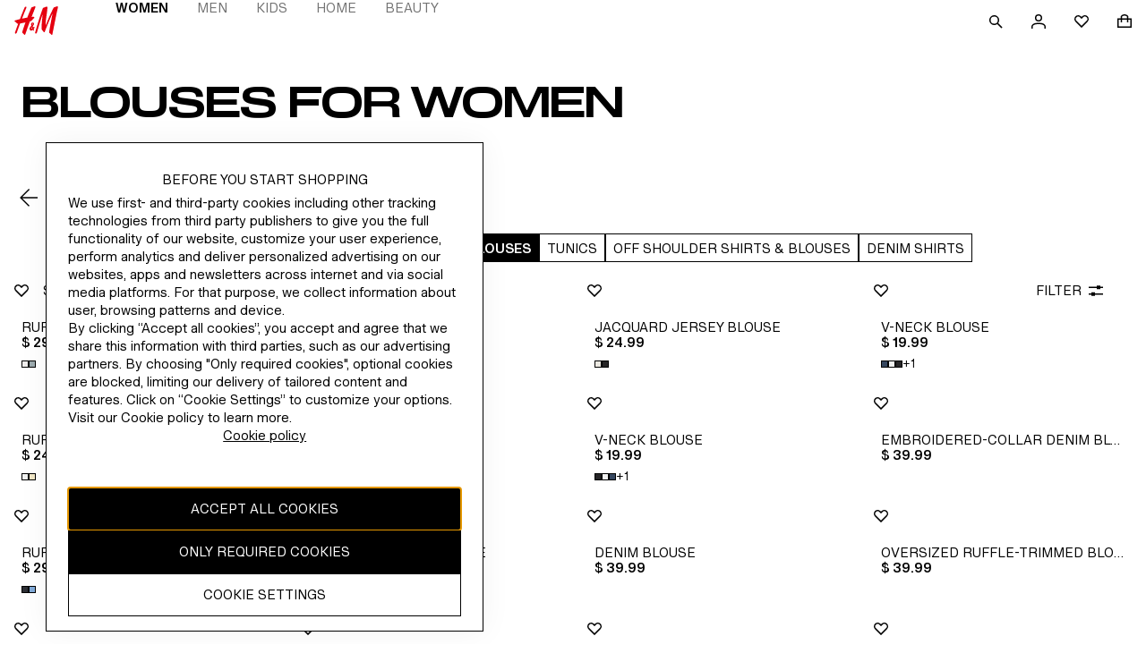

--- FILE ---
content_type: text/css; charset=UTF-8
request_url: https://www2.hm.com/northstar-product-listing/_next/static/css/9b8082912a94f69d.css
body_size: 184
content:
.f7b8d9{height:100%;overflow:auto}.aa9c13.aa9c13{background-color:var(--fds-color-background-default)}.b2ff71{display:flex;justify-content:space-between;flex-direction:row;align-items:center;padding:var(--fds-spacing-100-px) var(--fds-spacing-50-px)}.ff2917{flex:1 1}.e9748a{-webkit-padding-start:var(--fds-spacing-600-px);padding-inline-start:var(--fds-spacing-600-px)}.a53d44{position:absolute;width:1px;height:1px;padding:0;overflow:hidden;clip:rect(0,0,0,0)}.ec0017{height:64px}@media screen and (min-width:1024px){.ec0017{height:80px;padding:var(--fds-spacing-200-px) var(--fds-spacing-50-px)}}